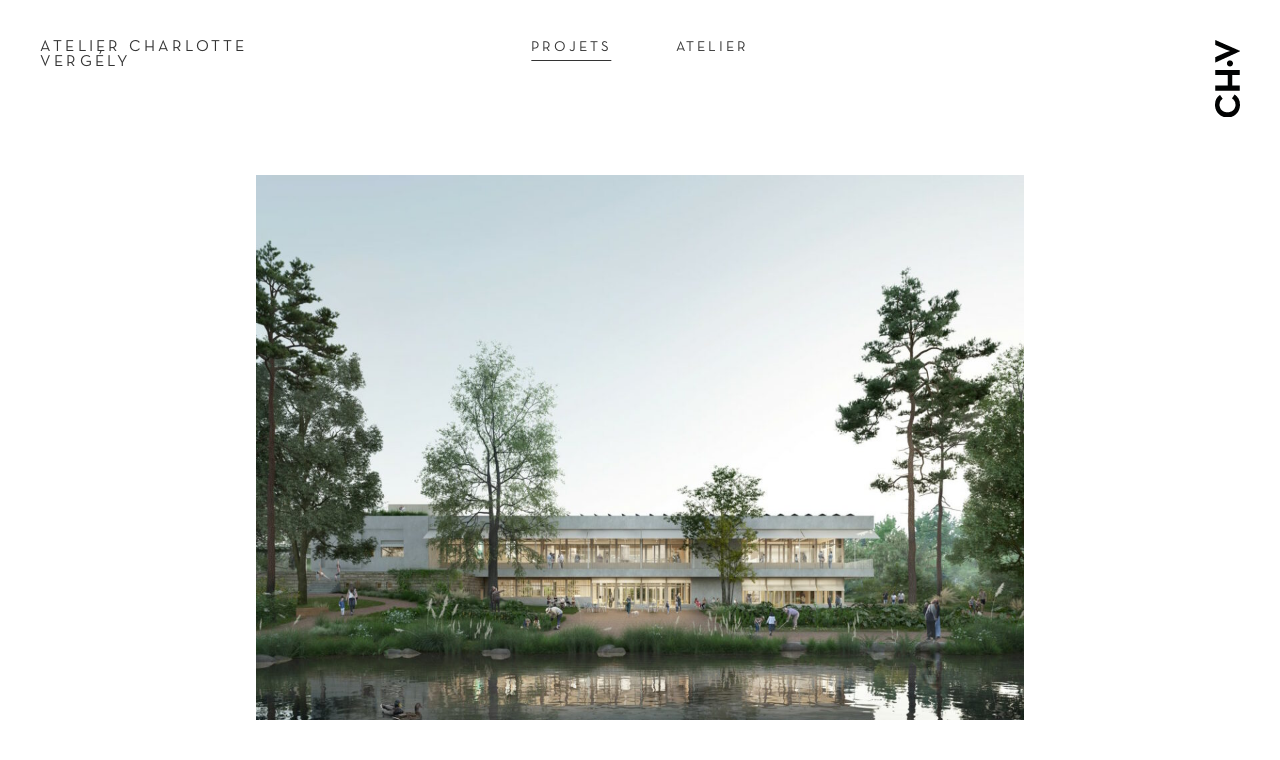

--- FILE ---
content_type: image/svg+xml
request_url: https://atelierchv.fr/wp-content/themes/atlchv/img/logo.svg
body_size: 562
content:
<?xml version="1.0" encoding="utf-8"?>
<!-- Generator: Adobe Illustrator 27.0.0, SVG Export Plug-In . SVG Version: 6.00 Build 0)  -->
<svg version="1.1" id="Calque_1" xmlns="http://www.w3.org/2000/svg" xmlns:xlink="http://www.w3.org/1999/xlink" x="0px" y="0px"
	 viewBox="0 0 46.49 142.26" style="enable-background:new 0 0 46.49 142.26;" xml:space="preserve">
<style type="text/css">
	.st0{fill:#010202;}
</style>
<path class="st0" d="M23.21,142.26C9.81,142.26,0,131.93,0,118.92c0-8.21,2.94-14.08,9.27-18.15l5.07,7.14
	c-3.47,2.13-5.94,5.81-5.94,11.01c0,8.2,6.34,13.74,14.81,13.74c8.47,0,14.94-5.54,14.94-13.74c0-5.87-2.8-9.14-6.67-11.67l5-7.27
	c6.13,3.94,10,10.21,10,18.94C46.49,131.93,36.62,142.26,23.21,142.26z"/>
<path class="st0" d="M0.53,93.01v-9.34h23.21V64.27H0.53v-9.34h45.36v9.34H32.08v19.41h13.81v9.34H0.53z"/>
<path class="st0" d="M0.53,41.49v-10l17.47-7.8c3.87-1.73,10.27-3.54,10.27-3.54s-6.34-1.73-10.27-3.47L0.53,9.08V0l45.75,19.88
	v0.93L0.53,41.49z"/>
<g>
	<path class="st0" d="M27.77,48.61c-3.27,0-5.6-2.6-5.6-5.67c0-3,2.34-5.6,5.6-5.6c3.33,0,5.67,2.6,5.67,5.6
		C33.44,46.01,31.1,48.61,27.77,48.61z"/>
</g>
</svg>
